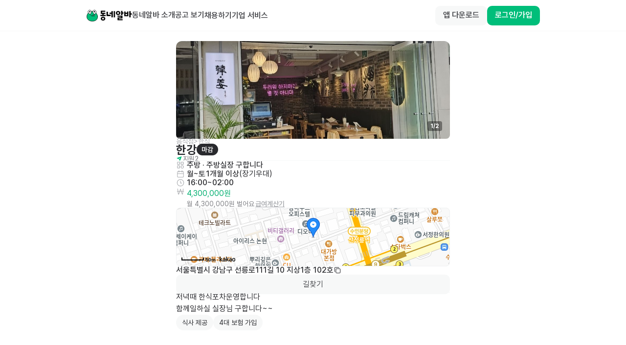

--- FILE ---
content_type: text/javascript; charset=utf-8
request_url: https://app.link/_r?sdk=web2.86.3&branch_key=key_live_bFnwfdI4HA9Q2vamr7zUleehtzhpAY2N&callback=branch_callback__2
body_size: 67
content:
/**/ typeof branch_callback__2 === 'function' && branch_callback__2("1540163967193974573");

--- FILE ---
content_type: text/javascript
request_url: https://www.dongnealba.com/_next/static/chunks/6442-3e9bc928c04c4582.js
body_size: 15412
content:
!function(){try{var e="undefined"!=typeof window?window:"undefined"!=typeof global?global:"undefined"!=typeof self?self:{},t=(new e.Error).stack;t&&(e._sentryDebugIds=e._sentryDebugIds||{},e._sentryDebugIds[t]="24e4ed73-7dc3-4bb9-8728-67b1bb0f1de9",e._sentryDebugIdIdentifier="sentry-dbid-24e4ed73-7dc3-4bb9-8728-67b1bb0f1de9")}catch(e){}}();"use strict";(self.webpackChunk_N_E=self.webpackChunk_N_E||[]).push([[6442],{70988:function(e,t,r){var n,a=r(67294);function l(){return(l=Object.assign?Object.assign.bind():function(e){for(var t=1;t<arguments.length;t++){var r=arguments[t];for(var n in r)({}).hasOwnProperty.call(r,n)&&(e[n]=r[n])}return e}).apply(null,arguments)}t.Z=e=>a.createElement("svg",l({xmlns:"http://www.w3.org/2000/svg",width:"current",height:"current",fill:"none",viewBox:"0 0 20 20"},e),n||(n=a.createElement("path",{fill:"currentColor",fillRule:"evenodd",d:"M2.803 6.553a.75.75 0 0 1 1.06 0L10 12.689l6.136-6.136a.75.75 0 0 1 1.06 1.06L10.53 14.28a.75.75 0 0 1-1.06 0L2.802 7.613a.75.75 0 0 1 0-1.06Z",clipRule:"evenodd"})))},83418:function(e,t,r){var n,a=r(67294);function l(){return(l=Object.assign?Object.assign.bind():function(e){for(var t=1;t<arguments.length;t++){var r=arguments[t];for(var n in r)({}).hasOwnProperty.call(r,n)&&(e[n]=r[n])}return e}).apply(null,arguments)}t.Z=e=>a.createElement("svg",l({xmlns:"http://www.w3.org/2000/svg",width:"current",height:"current",fill:"none",viewBox:"0 0 20 20"},e),n||(n=a.createElement("path",{stroke:"currentColor",strokeLinecap:"round",strokeLinejoin:"round",strokeWidth:1.25,d:"M3.334 16.666h3.333l8.75-8.75a2.357 2.357 0 1 0-3.333-3.333l-8.75 8.75zM11.25 5.417l3.333 3.333"})))},18416:function(e,t,r){var n,a=r(67294);function l(){return(l=Object.assign?Object.assign.bind():function(e){for(var t=1;t<arguments.length;t++){var r=arguments[t];for(var n in r)({}).hasOwnProperty.call(r,n)&&(e[n]=r[n])}return e}).apply(null,arguments)}t.Z=e=>a.createElement("svg",l({xmlns:"http://www.w3.org/2000/svg",width:"current",height:"current",fill:"none",viewBox:"0 0 19 18"},e),n||(n=a.createElement("path",{fill:"currentColor",fillRule:"evenodd",d:"M9.5 3.3a5.7 5.7 0 1 0 0 11.4 5.7 5.7 0 0 0 0-11.4M2.45 9a7.05 7.05 0 1 1 14.1 0 7.05 7.05 0 0 1-14.1 0m7.057-3.68c.373 0 .675.303.675.676v3.283a.675.675 0 1 1-1.35 0V5.996c0-.373.302-.675.675-.675Zm-.682 6.484c0-.373.302-.675.675-.675h.007a.675.675 0 0 1 0 1.35H9.5a.675.675 0 0 1-.675-.675",clipRule:"evenodd"})))},4533:function(e,t,r){var n,a=r(67294);function l(){return(l=Object.assign?Object.assign.bind():function(e){for(var t=1;t<arguments.length;t++){var r=arguments[t];for(var n in r)({}).hasOwnProperty.call(r,n)&&(e[n]=r[n])}return e}).apply(null,arguments)}t.Z=e=>a.createElement("svg",l({xmlns:"http://www.w3.org/2000/svg",width:"current",height:"current",fill:"none",viewBox:"0 0 16 17"},e),n||(n=a.createElement("path",{fill:"currentColor",fillRule:"evenodd",d:"M3.73 3.156a.6.6 0 0 1 .6.6v2.316a1.995 1.995 0 0 1 0 3.802v4.337a.6.6 0 1 1-1.2 0V9.876a1.995 1.995 0 0 1 0-3.806V3.756a.6.6 0 0 1 .6-.6m4.263 0a.6.6 0 0 1 .6.6V9.78a1.995 1.995 0 0 1 0 3.809v.622a.6.6 0 0 1-1.2 0v-.626a1.995 1.995 0 0 1 0-3.8V3.756a.6.6 0 0 1 .6-.6m4.276 0a.6.6 0 0 1 .6.6v.432a1.995 1.995 0 0 1 0 3.807v6.216a.6.6 0 0 1-1.2 0V7.992a1.995 1.995 0 0 1 0-3.802v-.434a.6.6 0 0 1 .6-.6m.004 2.141a.794.794 0 1 0 0 1.588.794.794 0 0 0 0-1.588M3.727 7.18a.794.794 0 1 0 0 1.588.794.794 0 0 0 0-1.588M8 10.891a.794.794 0 1 0 0 1.588.794.794 0 0 0 0-1.588",clipRule:"evenodd"})))},48481:function(e,t,r){var n,a=r(67294);function l(){return(l=Object.assign?Object.assign.bind():function(e){for(var t=1;t<arguments.length;t++){var r=arguments[t];for(var n in r)({}).hasOwnProperty.call(r,n)&&(e[n]=r[n])}return e}).apply(null,arguments)}t.Z=e=>a.createElement("svg",l({xmlns:"http://www.w3.org/2000/svg",width:"current",height:"current",fill:"none",viewBox:"0 0 18 18"},e),n||(n=a.createElement("path",{fill:"currentColor",fillRule:"evenodd",d:"M9 3.3a5.7 5.7 0 1 0 0 11.4A5.7 5.7 0 0 0 9 3.3M1.95 9a7.05 7.05 0 1 1 14.1 0 7.05 7.05 0 0 1-14.1 0m6.375-2.834c0-.372.302-.675.675-.675h.007a.675.675 0 1 1 0 1.35H9a.675.675 0 0 1-.675-.675M9 8.325c.373 0 .675.302.675.675v2.975a.675.675 0 1 1-1.35 0V9c0-.373.302-.675.675-.675",clipRule:"evenodd"})))},64101:function(e,t,r){var n,a=r(67294);function l(){return(l=Object.assign?Object.assign.bind():function(e){for(var t=1;t<arguments.length;t++){var r=arguments[t];for(var n in r)({}).hasOwnProperty.call(r,n)&&(e[n]=r[n])}return e}).apply(null,arguments)}t.Z=e=>a.createElement("svg",l({xmlns:"http://www.w3.org/2000/svg",width:"current",height:"current",fill:"none",viewBox:"0 0 20 20"},e),n||(n=a.createElement("path",{fill:"currentColor",fillRule:"evenodd",d:"M8.75 4.997c0 .68.574 1.253 1.25 1.253.704 0 1.25-.545 1.25-1.253A1.25 1.25 0 0 0 10 3.75a1.26 1.26 0 0 0-1.25 1.247m-.006 5c0 .683.576 1.253 1.253 1.253.706 0 1.253-.547 1.253-1.253A1.25 1.25 0 0 0 9.997 8.75a1.26 1.26 0 0 0-1.253 1.247m.006 5.006c0 .674.574 1.247 1.25 1.247.704 0 1.25-.545 1.25-1.247A1.25 1.25 0 0 0 10 13.75c-.676 0-1.25.562-1.25 1.253",clipRule:"evenodd"})))},98140:function(e,t,r){var n,a=r(67294);function l(){return(l=Object.assign?Object.assign.bind():function(e){for(var t=1;t<arguments.length;t++){var r=arguments[t];for(var n in r)({}).hasOwnProperty.call(r,n)&&(e[n]=r[n])}return e}).apply(null,arguments)}t.Z=e=>a.createElement("svg",l({xmlns:"http://www.w3.org/2000/svg",width:"current",height:"current",fill:"none",viewBox:"0 0 16 16"},e),n||(n=a.createElement("path",{stroke:"currentColor",strokeLinecap:"round",strokeLinejoin:"round",d:"M10.333 8.5H8V4.667M2 8a6 6 0 1 0 12 0A6 6 0 0 0 2 8"})))},92731:function(e,t,r){var n,a,l,o,i,s,c,d,u,h,f,m=r(67294);function p(){return(p=Object.assign?Object.assign.bind():function(e){for(var t=1;t<arguments.length;t++){var r=arguments[t];for(var n in r)({}).hasOwnProperty.call(r,n)&&(e[n]=r[n])}return e}).apply(null,arguments)}t.Z=e=>m.createElement("svg",p({xmlns:"http://www.w3.org/2000/svg",width:"current",height:"current",fill:"none",viewBox:"0 0 156 169"},e),n||(n=m.createElement("path",{fill:"#00D28C",stroke:"#121214",strokeLinecap:"round",strokeMiterlimit:10,strokeWidth:5.936,d:"M152.45 96.054c3.879 39.255-20.001 69.049-74.44 69.049-34.708 0-78.33-20.674-74.447-69.05 2.894-36.05 29.603-69.048 74.448-69.048 38.847 0 70.881 33.051 74.439 69.049Z"})),a||(a=m.createElement("path",{stroke:"#000",strokeLinecap:"round",strokeWidth:6.71,d:"M50.721 32.61c-3.44.699-10.918 3.953-13.297 11.372M102.734 32.61c3.441.699 10.918 3.953 13.297 11.372"})),l||(l=m.createElement("path",{fill:"#F97F76",stroke:"#121214",strokeLinecap:"round",strokeLinejoin:"round",strokeWidth:5.94,d:"m33.106 16.456-.034.03-.22.198c-3.241 2.908-6.572 5.896-9.04 9.615-2.603 3.924-4.204 8.57-4.204 14.745 0 13.888 10.816 25.366 24.424 25.366 12.554 0 22.74-9.78 24.234-22.193 1.663-12.429-4.727-20.785-8.025-23.591a2.97 2.97 0 0 0-4.84 1.69 10 10 0 0 1-.88 2.567c-1.81-6.135-4.873-10.927-7.742-14.374a41 41 0 0 0-5.026-5.083 31 31 0 0 0-1.643-1.302 20 20 0 0 0-.626-.443l-.044-.03-.015-.01-.006-.003-.002-.002c-.002 0-.003-.001-1.624 2.487l1.621-2.488a2.97 2.97 0 0 0-4.516 3.155c.84 3.647.235 6.129-.439 7.624a7.6 7.6 0 0 1-1.003 1.656 5 5 0 0 1-.304.342zm.033-.028q0 0 0 0zq0 0 0 0"})),o||(o=m.createElement("path",{fill:"#FFD02F",fillRule:"evenodd",d:"M33.325 46.51c0-5.599 2.866-8.146 6.24-11.174 0 0 2.358-1.988 1.368-6.286 0 0 6.43 4.19 7.525 12.573 0 0 2.19-1.397 2.736-4.191 1.369 1.164 4.256 4.879 3.502 10.478-.66 5.524-5.174 9.799-10.644 9.799-5.924 0-10.727-5.014-10.727-11.199",clipRule:"evenodd"})),i||(i=m.createElement("path",{fill:"#FFF8B6",d:"M49.805 43.407q.144-.102.363-.277a9 9 0 0 0 1.446-1.477c.736 1.47 1.295 3.51.952 6.036l-.004.032c-.541 4.492-4.213 7.838-8.51 7.838-4.65 0-8.577-3.93-8.577-8.974 0-2.363.595-3.972 1.496-5.318.957-1.43 2.489-2.814 4.215-4.351.11-.11.248-.257.4-.444.306-.373.674-.908.994-1.611q.17-.372.31-.796c1.48 1.848 2.982 4.496 3.437 7.95a2.13 2.13 0 0 0 1.222 1.655c.666.309 1.636.129 2.256-.264"})),s||(s=m.createElement("path",{fill:"#F97F76",stroke:"#121214",strokeLinecap:"round",strokeLinejoin:"round",strokeWidth:5.94,d:"m99.466 16.456-.034.03-.22.198c-3.242 2.908-6.572 5.896-9.04 9.615-2.604 3.924-4.204 8.57-4.204 14.745 0 13.888 10.815 25.366 24.423 25.366 12.554 0 22.741-9.78 24.234-22.193 1.664-12.429-4.727-20.785-8.025-23.591a2.97 2.97 0 0 0-4.839 1.69 10 10 0 0 1-.881 2.567c-1.809-6.135-4.872-10.927-7.741-14.374a41 41 0 0 0-5.026-5.083 31 31 0 0 0-1.644-1.302 19 19 0 0 0-.483-.346l-.142-.097-.045-.03-.015-.01-.006-.003-.002-.002c-.001 0-.002-.001-1.624 2.487l1.622-2.488a2.97 2.97 0 0 0-4.516 3.155c.84 3.647.234 6.129-.439 7.624a7.6 7.6 0 0 1-1.004 1.656 5 5 0 0 1-.35.386m.033-.028q0 0 0 0zq0 0 0 0"})),c||(c=m.createElement("path",{fill:"#FFD02F",fillRule:"evenodd",d:"M99.685 46.51c0-5.599 2.865-8.146 6.239-11.174 0 0 2.358-1.988 1.368-6.286 0 0 6.431 4.19 7.525 12.573 0 0 2.189-1.397 2.737-4.191 1.368 1.164 4.255 4.879 3.502 10.478-.66 5.524-5.174 9.799-10.644 9.799-5.925 0-10.727-5.014-10.727-11.199",clipRule:"evenodd"})),d||(d=m.createElement("path",{fill:"#FFF8B6",d:"M116.164 43.407q.144-.102.364-.277a9 9 0 0 0 1.445-1.477c.736 1.47 1.295 3.51.952 6.036l-.004.032c-.541 4.492-4.212 7.838-8.509 7.838-4.652 0-8.578-3.93-8.578-8.974 0-2.363.595-3.972 1.496-5.318.957-1.43 2.489-2.814 4.215-4.351.11-.11.248-.257.401-.444.305-.373.674-.908.993-1.611a8 8 0 0 0 .311-.796c1.479 1.848 2.981 4.496 3.436 7.95a2.13 2.13 0 0 0 1.223 1.655c.666.309 1.636.129 2.255-.264"})),u||(u=m.createElement("path",{fill:"url(#dongal_fire_svg__a)",stroke:"#121214",strokeWidth:6.08,d:"M90.729 93.339c0 7.167-1.415 13.507-3.563 17.941-2.25 4.644-4.777 6.266-6.601 6.266s-4.35-1.622-6.6-6.266c-2.15-4.434-3.564-10.774-3.564-17.941 0-7.168 1.415-13.507 3.563-17.941 2.25-4.645 4.777-6.267 6.601-6.267s4.35 1.622 6.6 6.267c2.15 4.434 3.564 10.773 3.564 17.94Z"})),h||(h=m.createElement("path",{fill:"#fff",stroke:"#121214",strokeLinecap:"round",strokeLinejoin:"round",strokeWidth:5.062,d:"m96.824 93.723 2.86-16.95H80.85z"})),f||(f=m.createElement("defs",null,m.createElement("linearGradient",{id:"dongal_fire_svg__a",x1:80.565,x2:80.565,y1:66.091,y2:120.586,gradientUnits:"userSpaceOnUse"},m.createElement("stop",{offset:.702,stopColor:"#121214"}),m.createElement("stop",{offset:.702,stopColor:"#FF7253"})))))},66240:function(e,t,r){var n,a,l,o,i,s,c,d,u,h,f=r(67294);function m(){return(m=Object.assign?Object.assign.bind():function(e){for(var t=1;t<arguments.length;t++){var r=arguments[t];for(var n in r)({}).hasOwnProperty.call(r,n)&&(e[n]=r[n])}return e}).apply(null,arguments)}t.Z=e=>f.createElement("svg",m({xmlns:"http://www.w3.org/2000/svg",width:"current",height:"current",fill:"none",viewBox:"0 0 41 40"},e),n||(n=f.createElement("path",{fill:"#C7C8CD",stroke:"#121214",strokeLinecap:"round",strokeMiterlimit:10,strokeWidth:1.27,d:"M36.08 21.95c.83 8.4-4.28 14.776-15.93 14.776-7.428 0-16.763-4.424-15.932-14.777.62-7.715 6.335-14.777 15.932-14.777 8.313 0 15.168 7.073 15.93 14.777Z"})),a||(a=f.createElement("path",{fill:"#fff",d:"M14.091 16.171s4.284-4.393 3.485-8.35a5.27 5.27 0 0 0-2.172-3.307 4.987 4.987 0 0 0-7.028 1.414 5.25 5.25 0 0 0-.727 3.897c.798 3.958 6.451 6.35 6.451 6.35"})),l||(l=f.createElement("path",{stroke:"#121214",strokeLinecap:"round",strokeMiterlimit:10,strokeWidth:1.27,d:"M14.091 16.171s4.284-4.393 3.485-8.35a5.27 5.27 0 0 0-2.172-3.307 4.987 4.987 0 0 0-7.028 1.414 5.25 5.25 0 0 0-.727 3.897c.798 3.958 6.451 6.35 6.451 6.35"})),o||(o=f.createElement("path",{fill:"#121214",d:"M12.75 10.486a1.985 1.985 0 1 1 0-3.97 1.985 1.985 0 0 1 0 3.97"})),i||(i=f.createElement("path",{fill:"#fff",d:"M27.57 16.269s4.697-3.95 4.293-7.966a5.27 5.27 0 0 0-1.835-3.505 4.986 4.986 0 0 0-7.133.713 5.25 5.25 0 0 0-1.109 3.806c.404 4.018 5.793 6.956 5.793 6.956"})),s||(s=f.createElement("path",{stroke:"#121214",strokeLinecap:"round",strokeMiterlimit:10,strokeWidth:1.27,d:"M27.57 16.269s4.697-3.95 4.293-7.966a5.27 5.27 0 0 0-1.835-3.505 4.986 4.986 0 0 0-7.133.713 5.25 5.25 0 0 0-1.109 3.806c.404 4.018 5.793 6.956 5.793 6.956"})),c||(c=f.createElement("path",{fill:"#121214",d:"M26.762 10.47a1.99 1.99 0 1 1-.012-3.982 1.99 1.99 0 0 1 .012 3.981Z"})),d||(d=f.createElement("path",{stroke:"#121214",strokeLinecap:"round",strokeWidth:1.27,d:"M24.762 20.505c0-1.304-1.897-2.36-4.237-2.36s-4.237 1.056-4.237 2.36"})),u||(u=f.createElement("path",{fill:"#fff",stroke:"#121214",strokeLinecap:"round",strokeLinejoin:"round",strokeWidth:1.083,d:"m22.36 21.393 3.597.772.178-4.027z"})),h||(h=f.createElement("path",{fill:"#fff",stroke:"#121214",strokeLinecap:"round",strokeMiterlimit:10,strokeWidth:1.083,d:"M30.212 15.41c.104.858-.534 1.51-1.987 1.51-.927 0-2.092-.453-1.988-1.51.077-.79.79-1.512 1.988-1.512 1.037 0 1.892.723 1.987 1.511Z"})))},32631:function(e,t,r){var n,a,l,o,i,s,c,d,u,h,f=r(67294);function m(){return(m=Object.assign?Object.assign.bind():function(e){for(var t=1;t<arguments.length;t++){var r=arguments[t];for(var n in r)({}).hasOwnProperty.call(r,n)&&(e[n]=r[n])}return e}).apply(null,arguments)}t.Z=e=>f.createElement("svg",m({xmlns:"http://www.w3.org/2000/svg",width:"current",height:"current",fill:"none",viewBox:"0 0 41 40"},e),n||(n=f.createElement("path",{fill:"#EFF1F3",stroke:"#4B4C50",strokeLinecap:"round",strokeMiterlimit:10,strokeWidth:1.27,d:"M36.08 21.95c.83 8.4-4.28 14.776-15.93 14.776-7.427 0-16.762-4.424-15.931-14.777.619-7.715 6.335-14.777 15.931-14.777 8.314 0 15.169 7.073 15.93 14.777Z"})),a||(a=f.createElement("path",{fill:"#fff",d:"M14.091 16.171s4.284-4.393 3.486-8.35a5.27 5.27 0 0 0-2.172-3.307 4.99 4.99 0 0 0-7.028 1.414 5.25 5.25 0 0 0-.728 3.897c.799 3.958 6.452 6.35 6.452 6.35"})),l||(l=f.createElement("path",{stroke:"#4B4C50",strokeLinecap:"round",strokeMiterlimit:10,strokeWidth:1.27,d:"M14.091 16.171s4.284-4.393 3.486-8.35a5.27 5.27 0 0 0-2.172-3.307 4.99 4.99 0 0 0-7.028 1.414 5.25 5.25 0 0 0-.728 3.897c.799 3.958 6.452 6.35 6.452 6.35"})),o||(o=f.createElement("path",{fill:"#4B4C50",d:"M12.75 10.486a1.985 1.985 0 1 1 0-3.97 1.985 1.985 0 0 1 0 3.97"})),i||(i=f.createElement("path",{fill:"#fff",d:"M27.57 16.269s4.697-3.95 4.293-7.966a5.27 5.27 0 0 0-1.835-3.505 4.99 4.99 0 0 0-7.133.713 5.25 5.25 0 0 0-1.109 3.806c.404 4.018 5.793 6.956 5.793 6.956"})),s||(s=f.createElement("path",{stroke:"#4B4C50",strokeLinecap:"round",strokeMiterlimit:10,strokeWidth:1.27,d:"M27.57 16.269s4.697-3.95 4.293-7.966a5.27 5.27 0 0 0-1.835-3.505 4.99 4.99 0 0 0-7.133.713 5.25 5.25 0 0 0-1.109 3.806c.404 4.018 5.793 6.956 5.793 6.956"})),c||(c=f.createElement("path",{fill:"#4B4C50",d:"M26.763 10.47a1.99 1.99 0 1 1-.012-3.983 1.99 1.99 0 0 1 .012 3.982Z"})),d||(d=f.createElement("path",{stroke:"#4B4C50",strokeLinecap:"round",strokeWidth:1.27,d:"M24.763 20.505c0-1.304-1.897-2.36-4.237-2.36s-4.237 1.056-4.237 2.36"})),u||(u=f.createElement("path",{fill:"#fff",stroke:"#4B4C50",strokeLinecap:"round",strokeLinejoin:"round",strokeWidth:1.083,d:"m22.36 21.393 3.597.772.179-4.027-3.775 3.255Z"})),h||(h=f.createElement("path",{fill:"#fff",stroke:"#4B4C50",strokeLinecap:"round",strokeMiterlimit:10,strokeWidth:1.083,d:"M30.212 15.41c.104.858-.534 1.51-1.987 1.51-.927 0-2.091-.453-1.988-1.51.078-.79.79-1.512 1.988-1.512 1.037 0 1.892.723 1.987 1.511Z"})))},78295:function(e,t,r){var n,a,l,o,i,s,c,d,u=r(67294);function h(){return(h=Object.assign?Object.assign.bind():function(e){for(var t=1;t<arguments.length;t++){var r=arguments[t];for(var n in r)({}).hasOwnProperty.call(r,n)&&(e[n]=r[n])}return e}).apply(null,arguments)}t.Z=e=>u.createElement("svg",h({xmlns:"http://www.w3.org/2000/svg",width:"current",height:"current",fill:"none",viewBox:"0 0 41 40"},e),n||(n=u.createElement("path",{fill:"#00D28C",stroke:"#121214",strokeLinecap:"round",strokeMiterlimit:10,strokeWidth:1.27,d:"M36.413 21.944c.83 8.4-4.28 14.777-15.93 14.777-7.427 0-16.762-4.424-15.931-14.777.62-7.714 6.335-14.776 15.931-14.776 8.314 0 15.169 7.073 15.93 14.776Z"})),a||(a=u.createElement("path",{fill:"#fff",d:"M14.424 16.17s4.284-4.392 3.485-8.35a5.27 5.27 0 0 0-2.171-3.306A4.987 4.987 0 0 0 8.71 5.928a5.25 5.25 0 0 0-.728 3.897c.799 3.957 6.451 6.35 6.451 6.35"})),l||(l=u.createElement("path",{stroke:"#121214",strokeLinecap:"round",strokeMiterlimit:10,strokeWidth:1.27,d:"M14.424 16.17s4.284-4.392 3.485-8.35a5.27 5.27 0 0 0-2.171-3.306A4.987 4.987 0 0 0 8.71 5.928a5.25 5.25 0 0 0-.728 3.897c.799 3.957 6.451 6.35 6.451 6.35"})),o||(o=u.createElement("path",{fill:"#fff",d:"M27.904 16.268s4.696-3.949 4.292-7.966a5.27 5.27 0 0 0-1.835-3.504 4.986 4.986 0 0 0-7.133.713 5.25 5.25 0 0 0-1.109 3.806c.404 4.017 5.793 6.956 5.793 6.956"})),i||(i=u.createElement("path",{stroke:"#121214",strokeLinecap:"round",strokeMiterlimit:10,strokeWidth:1.27,d:"M27.904 16.268s4.696-3.949 4.292-7.966a5.27 5.27 0 0 0-1.835-3.504 4.986 4.986 0 0 0-7.133.713 5.25 5.25 0 0 0-1.109 3.806c.404 4.017 5.793 6.956 5.793 6.956m-12.16 1.801s1.5 3.293 5.359 3.291c2.113 0 3.173-.915 4.497-3.251"})),s||(s=u.createElement("path",{fill:"#fff",stroke:"#121214",strokeLinecap:"round",strokeLinejoin:"round",strokeWidth:1.083,d:"m26.23 21.445.613-3.627h-4.03z"})),c||(c=u.createElement("path",{stroke:"#0A0A0A",strokeLinecap:"round",strokeWidth:1.284,d:"M15.247 10.075a2.266 2.266 0 1 0-4.533 0m18.749 0a2.266 2.266 0 1 0-4.533 0"})),d||(d=u.createElement("path",{stroke:"#FF7C5F",strokeLinecap:"round",strokeLinejoin:"round",strokeWidth:1.083,d:"m8.336 18.227 1.94-1.043-.413 1.775 2.044-1.453.186 1.143.887-.795m20.573.373-1.94-1.043.412 1.775-2.044-1.453-.186 1.143-.887-.795"})))},63630:function(e,t){t.Z={src:"/_next/static/media/profile_female.0b97fdca.png",height:512,width:512,blurDataURL:"[data-uri]",blurWidth:8,blurHeight:8}},60118:function(e,t){t.Z={src:"/_next/static/media/profile_male.9ddcba44.png",height:512,width:512,blurDataURL:"[data-uri]",blurWidth:8,blurHeight:8}},57670:function(e,t,r){r.d(t,{$_:function(){return c},E7:function(){return d},EQ:function(){return _},JN:function(){return x},N5:function(){return A},No:function(){return z},Ux:function(){return f},i2:function(){return y},km:function(){return q},of:function(){return K},u7:function(){return F},wr:function(){return T},x7:function(){return v}});var n=r(78551),a=r(34040),l=r(87809);let o=(e,t,r)=>(0,l.z)({url:"/v1/search/jobads",method:"GET",params:e,signal:r},t),i=e=>["/v1/search/jobads",...e?[e]:[]],s=(e,t)=>{let{query:r,request:n}=t??{};return{queryKey:r?.queryKey??i(e),queryFn:t=>{let{signal:r}=t;return o(e,n,r)},...r}};function c(e,t){let r=s(e,t),a=(0,n.a)(r);return a.queryKey=r.queryKey,a}let d=(e,t,r)=>(0,l.z)({url:`/v1/search/jobads/${e}`,method:"GET",signal:r},t),u=e=>[`/v1/search/jobads/${e}`],h=(e,t)=>{let{query:r,request:n}=t??{};return{queryKey:r?.queryKey??u(e),queryFn:t=>{let{signal:r}=t;return d(e,n,r)},enabled:!!e,...r}};function f(e,t){let r=h(e,t),a=(0,n.a)(r);return a.queryKey=r.queryKey,a}let m=(e,t,r)=>(0,l.z)({url:"/v1/search/job-ads/banner",method:"GET",params:e,signal:r},t),p=e=>["/v1/search/job-ads/banner",...e?[e]:[]],g=(e,t)=>{let{query:r,request:n}=t??{};return{queryKey:r?.queryKey??p(e),queryFn:t=>{let{signal:r}=t;return m(e,n,r)},...r}};function y(e,t){let r=g(e,t),a=(0,n.a)(r);return a.queryKey=r.queryKey,a}let v=(e,t,r)=>(0,l.z)({url:"/v1/search/areas",method:"GET",params:e,signal:r},t),b=e=>["/v1/search/areas",...e?[e]:[]],w=(e,t)=>{let{query:r,request:n}=t??{};return{queryKey:r?.queryKey??b(e),queryFn:t=>{let{signal:r}=t;return v(e,n,r)},...r}};function x(e,t){let r=w(e,t),a=(0,n.a)(r);return a.queryKey=r.queryKey,a}let j=(e,t,r)=>(0,l.z)({url:"/v1/search/employer/min",method:"GET",params:e,signal:r},t),E=e=>["/v1/search/employer/min",...e?[e]:[]],k=(e,t)=>{let{query:r,request:n}=t??{};return{queryKey:r?.queryKey??E(e),queryFn:t=>{let{signal:r}=t;return j(e,n,r)},...r}};function A(e,t){let r=k(e,t),a=(0,n.a)(r);return a.queryKey=r.queryKey,a}let L=(e,t,r)=>(0,l.z)({url:"/v1/search/employer/rate",method:"GET",params:e,signal:r},t),M=e=>["/v1/search/employer/rate",...e?[e]:[]],O=(e,t)=>{let{query:r,request:n}=t??{};return{queryKey:r?.queryKey??M(e),queryFn:t=>{let{signal:r}=t;return L(e,n,r)},...r}};function T(e,t){let r=O(e,t),a=(0,n.a)(r);return a.queryKey=r.queryKey,a}let q=(e,t,r)=>(0,l.z)({url:"/v1/search/areas/filter",method:"GET",params:e,signal:r},t),N=e=>["/v1/search/areas/filter",...e?[e]:[]],C=(e,t)=>{let{query:r,request:n}=t??{};return{queryKey:r?.queryKey??N(e),queryFn:t=>{let{signal:r}=t;return q(e,n,r)},...r}};function _(e,t){let r=C(e,t),a=(0,n.a)(r);return a.queryKey=r.queryKey,a}let Z=(e,t,r)=>(0,l.z)({url:"/v1/search/job-ads/stats/clickers",method:"POST",headers:{"Content-Type":"application/json"},data:e,signal:r},t),P=e=>{let t=["postSearchJobAdsStatsClickers"],{mutation:r,request:n}=e?e.mutation&&"mutationKey"in e.mutation&&e.mutation.mutationKey?e:{...e,mutation:{...e.mutation,mutationKey:t}}:{mutation:{mutationKey:t},request:void 0};return{mutationFn:e=>{let{data:t}=e??{};return Z(t,n)},...r}},F=e=>{let t=P(e);return(0,a.D)(t)},S=(e,t,r)=>(0,l.z)({url:"/v1/search/job-ads/stats",method:"POST",headers:{"Content-Type":"application/json"},data:e,signal:r},t),$=e=>{let t=["postSearchJobAdsStats"],{mutation:r,request:n}=e?e.mutation&&"mutationKey"in e.mutation&&e.mutation.mutationKey?e:{...e,mutation:{...e.mutation,mutationKey:t}}:{mutation:{mutationKey:t},request:void 0};return{mutationFn:e=>{let{data:t}=e??{};return S(t,n)},...r}},z=e=>{let t=$(e);return(0,a.D)(t)},W=(e,t,r)=>(0,l.z)({url:"/v1/public/franchises",method:"GET",params:e,signal:r},t),B=e=>["/v1/public/franchises",...e?[e]:[]],D=(e,t)=>{let{query:r,request:n}=t??{};return{queryKey:r?.queryKey??B(e),queryFn:t=>{let{signal:r}=t;return W(e,n,r)},...r}};function K(e,t){let r=D(e,t),a=(0,n.a)(r);return a.queryKey=r.queryKey,a}},82816:function(e,t,r){r.d(t,{L:function(){return a},j:function(){return l}});var n=r(67539);let a=n.DyG,l=n.GeV},20:function(e,t,r){var n=r(85893),a=r(37303),l=r(98388),o=r(81085),i=r(71263);t.Z=e=>{let{className:t,category:r,labelProps:s,suffix:c}=e,{t:d}=(0,a.$G)("review");return(0,n.jsx)(o.RoundBadge,{className:(0,l.m6)("border-gray-300 text-gray-800",t),type:o.RoundBadgeType.Line,size:i.$u.Medium,children:(0,n.jsxs)(o.Label,{type:o.LabelType.Body2,bold:o.FontWeight.Semibold,...s,children:[d(`tagCategory.${r}`),c?` ${c}`:""]})})}},12385:function(e,t,r){var n=r(85893),a=r(11163),l=r(67294),o=r(19326),i=r(40240),s=r(73699),c=r(81085);let d=(0,l.forwardRef)((e,t)=>{let{eventName:r,type:l=c.ButtonAnatomy.Quaternary,...d}=e,u=(0,a.useRouter)(),h=(0,s.f)(),f=(0,o.h)()||{};return(0,n.jsx)(c.Button,{...d,type:l,ref:t,onClick:e=>{try{let t=(0,i.W)(e.target);r&&f?.trackEvent?.(r,{query:u.query,pathname:u.pathname,closetName:t,hash:h})}catch{}d.onClick?.(e)}})});t.Z=d},67649:function(e,t,r){var n=r(85893),a=r(98388),l=r(93984),o=r(81085);t.Z=e=>{let{className:t,label:r,labelProps:i,children:s,selected:c,isError:d,useCheckedIcon:u,onClick:h}=e;return(0,n.jsxs)("button",{className:(0,a.m6)("flex cursor-pointer flex-col items-center justify-center px-3 transition-all","min-h-[48px] rounded-[8px] border border-gray-200 bg-gray-0 text-gray-700",c&&"border-[1.5px] border-gray-900-50 text-gray-900-50",d&&"border-red-500-50",u&&"flex-row justify-between",t),type:"button",onClick:e=>{e.preventDefault(),h?.(c)},children:[s||(0,n.jsx)(o.Label,{type:o.LabelType.Body1,bold:c,...i,className:(0,a.m6)(c?"text-gray-900-50":"text-gray-700-50",i?.className),children:r}),u&&c&&(0,n.jsx)(l.Z,{width:20,height:20})]})}},53237:function(e,t,r){var n=r(85893),a=r(98388),l=r(18416),o=r(81085);t.Z=e=>{let{className:t,message:r}=e;return(0,n.jsxs)("div",{className:(0,a.m6)("flex flex-row items-center gap-1 rounded-sm bg-yellow-30 py-2 pl-1.5 pr-2 text-yellow-800",t),children:[(0,n.jsx)(l.Z,{width:18,height:18}),(0,n.jsx)(o.Label,{type:o.LabelType.Body2,bold:o.FontWeight.Medium,children:r})]})}},93041:function(e,t,r){var n=r(85893),a=r(98388),l=r(92731),o=r(32631),i=r(78295),s=r(81085);t.Z=e=>{let{className:t,labelType:r,bigTag:c,imageSize:d=20}=e,u={width:d,height:d},h={good:(0,n.jsx)(i.Z,{...u}),recommend:(0,n.jsx)(l.Z,{...u}),bad:(0,n.jsx)(o.Z,{...u})};return(0,n.jsxs)("div",{className:(0,a.m6)("flex flex-row items-center gap-1",t),children:[c?.alias&&h[c.alias],(0,n.jsx)(s.Label,{type:r,bold:!0,children:c?.keyword})]})}},93942:function(e,t,r){var n=r(85893),a=r(37303),l=r(98388),o=r(93984),i=r(53237),s=r(93041),c=r(81085);t.Z=e=>{let{className:t,item:r,useDivider:d}=e,{t:u}=(0,a.$G)("review"),h="blockedAt"in r?r.blockedAt:void 0,f="skills"in r?r.skills:[];return(0,n.jsxs)("div",{className:(0,l.m6)("flex flex-col gap-4 px-4",t),children:[!!h&&(0,n.jsx)(i.Z,{className:"w-full justify-center",message:u("placeholder.according_to_policy_hidden")}),(0,n.jsxs)("div",{className:(0,l.m6)("flex flex-col gap-4",!!h&&"opacity-[0.32]"),children:[d&&(0,n.jsx)(c.Divider,{}),!!r.bigTag&&(0,n.jsx)(s.Z,{className:"gap-1.5",labelType:c.LabelType.Heading4,bigTag:r.bigTag,imageSize:28}),!!r.smallTag?.length&&(0,n.jsx)("div",{className:"flex flex-col gap-2.5 px-1",children:r.smallTag.map(e=>(0,n.jsxs)("div",{className:"flex flex-row items-center gap-2.5",children:[(0,n.jsx)(o.Z,{className:(0,l.m6)(r.bigTag?.alias==="bad"?"text-gray-500":"text-green-600"),width:20,height:20}),(0,n.jsx)(c.Label,{children:e.keyword})]},e.id))}),!!f?.length&&(0,n.jsx)("div",{className:"flex flex-row flex-wrap gap-2.5 pt-2",children:f?.map(e=>e.keyword?n.jsx(c.Chip,{className:"cursor-default active:scale-100",type:c.ChipType.Readonly,size:c.ChipSize.Small,children:n.jsx(c.Label,{type:c.LabelType.Body2,bold:c.FontWeight.Medium,children:e.keyword})},e.id):null)}),!!r.description&&(0,n.jsx)("div",{className:"pt-2",children:(0,n.jsx)(c.Label,{children:r.description})})]})]})}},49697:function(e,t,r){r.d(t,{d:function(){return f}});var n=r(85893),a=r(5152),l=r.n(a),o=r(67294),i=r(59214),s=r(65804),c=r(34052),d=r(647),u=r(10732);let h=l()(()=>Promise.resolve().then(r.bind(r,81085)).then(e=>e.Drawer),{loadableGenerated:{webpack:()=>[null]},ssr:!1}),f=e=>{let{scrollRef:t,isShow:r,...a}=e,l=(0,i.qp)(c.P.context),f=(0,i.qp)(d.d.context),[m,p]=(0,o.useState)();return((0,u.d)({disabled:r}),(0,o.useEffect)(()=>{f?.setStep(0)},[r]),(0,o.useEffect)(()=>{if(s.J.toggleDimmed({isShow:r}),r&&!m){let{zIndex:e}=l?.getShowProps()||{};p(e);return}!r&&m&&(l?.pop(),p(void 0))},[r]),f)?(0,n.jsx)(h,{...a,...f,zIndex:m||0,isShow:r}):null};t.Z=f},50820:function(e,t,r){var n=r(85893),a=r(80992),l=r(70197),o=r(37303),i=r(67294),s=r(9198),c=r.n(s),d=r(72377),u=r(98388),h=r(70988),f=r(12767),m=r(54575),p=r(81085),g=r(68902),y=r(71263);t.Z=e=>{let{className:t,label:r,placeholder:s,errorMessage:v,value:b,selected:w,isRequired:x,isError:j,useCustomError:E=!0,useEmptyArea:k,useCloseButton:A,disabled:L,onChange:M,...O}=e,{t:T}=(0,o.$G)("common"),[q,N]=(0,d.Z)(!1),C=(0,i.useRef)(null),_=()=>{C.current?.setOpen(!1)},Z=(0,i.forwardRef)((e,t)=>{let{onClick:a}=e;return(0,n.jsx)(p.Input,{inputRef:t,label:r,placeholder:s,errorMessage:v,value:w?(0,m.Z)(w,O.dateFormat||"PP"):"string"==typeof b&&b?(0,m.Z)((0,l.D)(b),O.dateFormat||"PP"):"",right:(0,n.jsx)(h.Z,{width:16,height:16}),useCustomError:E,isRequired:x,disabled:L,readOnly:!0,onClick:a})});return(0,n.jsxs)(n.Fragment,{children:[(0,n.jsx)(c(),{...O,className:(0,u.m6)(j&&"border-red-500"),ref:C,customInput:(0,n.jsx)(Z,{}),placeholderText:s,locale:a.ko,dateFormat:O.dateFormat||T("date.yyyy년_MM월_dd일"),popperPlacement:"bottom-start",popperContainer:e=>(0,n.jsx)("div",{className:"ui-datepicker",children:e.children}),disabledKeyboardNavigation:!1,renderCustomHeader:e=>{let{date:t,decreaseMonth:r,increaseMonth:a,prevMonthButtonDisabled:l,nextMonthButtonDisabled:o}=e;return(0,n.jsxs)("div",{className:"flex justify-center items-center gap-4 pt-6 pb-5",children:[(0,n.jsx)(f.Z,{type:p.ButtonAnatomy.Quaternary,size:y.$u.Small,onClick:r,disabled:l,icon:(0,n.jsx)(g.Ey,{size:20,color:y.DG["gray-700"]})}),(0,n.jsx)(p.Label,{type:p.LabelType.Body1,className:"text-gray-800",children:(0,m.Z)(t,"MM월 yyyy")}),(0,n.jsx)(f.Z,{type:p.ButtonAnatomy.Quaternary,size:y.$u.Small,onClick:a,disabled:o,icon:(0,n.jsx)(g.m9,{size:20,color:y.DG["gray-700"]})})]})},onCalendarOpen:()=>{N(!0);let e=document.getElementById("react-datepicker__portal");e&&e.addEventListener("click",_)},onCalendarClose:()=>{N(!1);let e=document.getElementById("__dde-react-datepicker");e&&e?.removeEventListener("click",_)},onChange:M,children:A&&(0,n.jsx)("div",{className:"w-full p-4",children:(0,n.jsx)(f.Z,{className:"w-full",label:T("common:button.close"),type:p.ButtonAnatomy.Tertiary,size:y.$u.Small,onClick:_})})}),k&&q&&(0,n.jsx)("div",{className:"h-[140px]"})]})}},6584:function(e,t,r){r.d(t,{Z:function(){return i}});var n=r(85893),a=r(67294),l=r(98388),o={src:"/_next/static/media/white.e90ea424.png"},i=e=>{let{fallback:t,...r}=e,[i,s]=(0,a.useState)(!1);return(0,n.jsxs)("div",{className:"w-full h-full relative flex justify-center items-center",style:{width:r.width,height:r.height},children:[i&&(t??(0,n.jsx)("img",{className:"absolute top-0 left-0 h-full w-full z-[1]",alt:"",...r,src:o.src})),(0,n.jsx)("img",{...r,className:(0,l.m6)(i&&"hidden",r.className),onLoad:()=>{s(!1)},onError:()=>{s(!0)}})]})}},34509:function(e,t,r){var n=r(85893),a=r(67294);r(64172);var l=r(99304),o=r(2261),i=r(98388),s=r(81085);t.Z=e=>{let t={...e},{children:r,className:c="",numLabelClassName:d,fullWidth:u,navigation:h=!0,watchSlidesProgress:f=!0,modules:m=[l.tl],slidesPerView:p=1,spaceBetween:g=50}=t;delete t.fullWidth,delete t.numLabelClassName;let[y,v]=(0,a.useState)(1);return(0,n.jsxs)(o.tq,{...t,className:`d-swiper relative ${u&&"d-swiper--full-width"} ${c}`,pagination:!1,navigation:h,watchSlidesProgress:f,modules:m,slidesPerView:p,spaceBetween:g,onSlideChange:e=>{v(e.activeIndex+1)},children:[r.map((e,t)=>(0,n.jsx)(o.o5,{children:e},t)),r.length>1&&(0,n.jsx)("div",{className:(0,i.m6)("absolute right-4 bottom-4 bg-[#000000]/40 rounded-sm text-gray-0 z-[1] p-1.5 flex flex-row items-center justify-center",d),children:(0,n.jsxs)(s.Label,{type:s.LabelType.Caption1,bold:!0,children:[y,"/",r.length]})})]})}},20941:function(e,t,r){var n=r(85893),a=r(5152),l=r.n(a),o=r(67294),i=r(98388);let s=l()(()=>Promise.resolve().then(r.bind(r,81085)).then(e=>e.SpinnerLoader),{loadableGenerated:{webpack:()=>[null]},ssr:!1});t.Z=e=>{let{wrapClassName:t,...r}=e,[a,l]=(0,o.useState)(!1);return((0,o.useEffect)(()=>{l(!0)},[]),a)?(0,n.jsx)("div",{className:(0,i.m6)("flex w-full flex-col items-center justify-center py-20",t),children:(0,n.jsx)(s,{...r})}):null}},9549:function(e,t,r){var n=r(85893),a=r(5152),l=r.n(a),o=r(67294),i=r(98388),s=r(67974),c=r(65804),d=r(34052);let u=l()(()=>Promise.resolve().then(r.bind(r,81085)).then(e=>e.BottomSheet),{loadableGenerated:{webpack:()=>[null]},ssr:!1});t.Z=e=>{let{buttons:t,buttonWrapClassName:r,forceBottomSheet:a}=e,l=(0,d.v)(),[h,f]=(0,o.useState)();return(0,o.useEffect)(()=>{if(c.J.toggleDimmed({isShow:e.isShow}),e.isShow&&!h){let{zIndex:e}=l?.getShowProps()||{};f(e);return}!e.isShow&&h&&(l?.pop(),f(void 0))},[e.isShow]),(0,n.jsxs)(u,{...e,containerClassName:(0,i.m6)(!a&&"items-end xs:items-end lg:items-center pointer-events-none",e.containerClassName),wrapClassName:(0,i.m6)(!a&&"m-0 xs:m-0 lg:mx-4 xs:rounded-b-none lg:rounded pointer-events-auto","pb-[env(safe-area-inset-bottom)]",e.wrapClassName),zIndex:h,closeIcon:(0,n.jsx)(s.Z,{className:"text-gray-800",width:24,height:24}),children:[e.children,t&&(0,n.jsx)("div",{className:(0,i.m6)("flex flex-row items-center gap-2 border-t border-t-gray-100-50 px-2 py-4",r),children:t})]})}},14945:function(e,t,r){var n=r(85893),a=r(37303),l=r(67294),o=r(36830),i=r(19326),s=r(64771),c=r(81477);t.Z=e=>{let{...t}=e,{t:r}=(0,a.$G)("common"),{onAppStoreClick:d}=(0,s.O)(),u=(0,i.h)();return(0,l.useEffect)(()=>{t.isShow&&u.trackEvent("view_web_appdownload_popup")},[t.isShow]),(0,n.jsx)(o.Z,{...t,useMobileFullScreen:!0,title:r("title.app_download"),onClose:t.onClose,children:(0,n.jsx)(c.Qi,{onComplete:e=>d(e)})})}},70274:function(e,t,r){r.d(t,{Z:function(){return W}});var n,a,l,o,i,s,c,d,u,h,f,m,p,g,y,v,b,w,x=r(85893),j=r(37303),E=r(98388),k=r(67539),A=r(67294);function L(){return(L=Object.assign?Object.assign.bind():function(e){for(var t=1;t<arguments.length;t++){var r=arguments[t];for(var n in r)({}).hasOwnProperty.call(r,n)&&(e[n]=r[n])}return e}).apply(null,arguments)}function M(){return(M=Object.assign?Object.assign.bind():function(e){for(var t=1;t<arguments.length;t++){var r=arguments[t];for(var n in r)({}).hasOwnProperty.call(r,n)&&(e[n]=r[n])}return e}).apply(null,arguments)}function O(){return(O=Object.assign?Object.assign.bind():function(e){for(var t=1;t<arguments.length;t++){var r=arguments[t];for(var n in r)({}).hasOwnProperty.call(r,n)&&(e[n]=r[n])}return e}).apply(null,arguments)}function T(){return(T=Object.assign?Object.assign.bind():function(e){for(var t=1;t<arguments.length;t++){var r=arguments[t];for(var n in r)({}).hasOwnProperty.call(r,n)&&(e[n]=r[n])}return e}).apply(null,arguments)}function q(){return(q=Object.assign?Object.assign.bind():function(e){for(var t=1;t<arguments.length;t++){var r=arguments[t];for(var n in r)({}).hasOwnProperty.call(r,n)&&(e[n]=r[n])}return e}).apply(null,arguments)}function N(){return(N=Object.assign?Object.assign.bind():function(e){for(var t=1;t<arguments.length;t++){var r=arguments[t];for(var n in r)({}).hasOwnProperty.call(r,n)&&(e[n]=r[n])}return e}).apply(null,arguments)}function C(){return(C=Object.assign?Object.assign.bind():function(e){for(var t=1;t<arguments.length;t++){var r=arguments[t];for(var n in r)({}).hasOwnProperty.call(r,n)&&(e[n]=r[n])}return e}).apply(null,arguments)}function _(){return(_=Object.assign?Object.assign.bind():function(e){for(var t=1;t<arguments.length;t++){var r=arguments[t];for(var n in r)({}).hasOwnProperty.call(r,n)&&(e[n]=r[n])}return e}).apply(null,arguments)}function Z(){return(Z=Object.assign?Object.assign.bind():function(e){for(var t=1;t<arguments.length;t++){var r=arguments[t];for(var n in r)({}).hasOwnProperty.call(r,n)&&(e[n]=r[n])}return e}).apply(null,arguments)}function P(){return(P=Object.assign?Object.assign.bind():function(e){for(var t=1;t<arguments.length;t++){var r=arguments[t];for(var n in r)({}).hasOwnProperty.call(r,n)&&(e[n]=r[n])}return e}).apply(null,arguments)}function F(){return(F=Object.assign?Object.assign.bind():function(e){for(var t=1;t<arguments.length;t++){var r=arguments[t];for(var n in r)({}).hasOwnProperty.call(r,n)&&(e[n]=r[n])}return e}).apply(null,arguments)}function S(){return(S=Object.assign?Object.assign.bind():function(e){for(var t=1;t<arguments.length;t++){var r=arguments[t];for(var n in r)({}).hasOwnProperty.call(r,n)&&(e[n]=r[n])}return e}).apply(null,arguments)}let $={[k.cPy.management]:{color:"rgba(61, 98, 142, 1)",icon:(0,x.jsx)(e=>A.createElement("svg",M({xmlns:"http://www.w3.org/2000/svg",width:24,height:25,fill:"none"},e),a||(a=A.createElement("path",{fill:"#3D628E",d:"M17.25 10.674H6.75c-.464 0-.91.197-1.237.547-.329.35-.513.825-.513 1.32v6.533h14v-6.533c0-.495-.184-.97-.513-1.32a1.7 1.7 0 0 0-1.237-.547m0 3.734h-3.5V12.54h3.5m-.875-2.8h-8.75V5.074h8.75z"}))),{})},[k.cPy.service]:{color:"rgba(117, 90, 194, 1)",icon:(0,x.jsx)(e=>A.createElement("svg",O({xmlns:"http://www.w3.org/2000/svg",width:24,height:25,fill:"none"},e),l||(l=A.createElement("path",{fill:"#755AC2",d:"M12 4.074a8 8 0 1 0 .001 16.001 8 8 0 0 0-.001-16ZM8 10.45a.857.857 0 0 1 1.714 0 .857.857 0 0 1-1.714 0m4 5.746a2.864 2.864 0 0 1-2.857-2.707.143.143 0 0 1 .143-.15h.859c.075 0 .139.057.144.132a1.717 1.717 0 0 0 3.422 0 .144.144 0 0 1 .144-.132h.86a.14.14 0 0 1 .133.093.2.2 0 0 1 .01.057A2.864 2.864 0 0 1 12 16.195Zm3.143-4.889a.857.857 0 0 1 0-1.714.857.857 0 0 1 0 1.714"}))),{})},[k.cPy.kitchen]:{color:"rgba(173, 78, 9, 1)",icon:(0,x.jsx)(e=>A.createElement("svg",L({xmlns:"http://www.w3.org/2000/svg",width:24,height:25,fill:"none"},e),n||(n=A.createElement("path",{fill:"#E17D34",d:"M9.75 8.874q.319 0 .535-.23a.8.8 0 0 0 .215-.57v-.8a.8.8 0 0 0-.215-.57.7.7 0 0 0-.535-.23.7.7 0 0 0-.534.23.8.8 0 0 0-.216.57v.8a.8.8 0 0 0 .216.57q.216.23.534.23m0 7.2q.319 0 .535-.23a.8.8 0 0 0 .215-.57v-2.4a.8.8 0 0 0-.215-.57.7.7 0 0 0-.535-.23.7.7 0 0 0-.534.23.8.8 0 0 0-.216.57v2.4a.8.8 0 0 0 .216.57q.216.23.534.23m-2.25 4a1.4 1.4 0 0 1-1.059-.47A1.6 1.6 0 0 1 6 18.475v-7.2h12v7.2q0 .66-.44 1.13a1.4 1.4 0 0 1-1.06.47zM6 9.674v-4q0-.66.441-1.13a1.4 1.4 0 0 1 1.059-.47h9q.62 0 1.06.47t.44 1.13v4z"}))),{})},[k.cPy.serving]:{color:"rgba(155, 41, 103, 1)",icon:(0,x.jsx)(e=>A.createElement("svg",T({xmlns:"http://www.w3.org/2000/svg",width:24,height:25,fill:"none"},e),o||(o=A.createElement("path",{fill:"#9B2967",d:"M19.2 14.012c0-3.758-2.806-6.859-6.4-7.265V5.074h-1.6v1.673c-3.594.406-6.4 3.507-6.4 7.265v1.625h14.4zM4 16.449h16v1.625H4z"}))),{})},[k.cPy.simpleLabor]:{color:"rgba(16, 113, 84, 1)",icon:(0,x.jsx)(e=>A.createElement("svg",_({xmlns:"http://www.w3.org/2000/svg",width:24,height:25,fill:"none"},e),u||(u=A.createElement("g",{clipPath:"url(#simpleLabor_svg__clip0_2147_65831)"},A.createElement("path",{fill:"#107154",d:"M19.2 10.519v7c0 .412-.169.808-.469 1.1-.3.291-.707.455-1.131.455H6.4c-.424 0-.831-.164-1.131-.455a1.53 1.53 0 0 1-.469-1.1v-7zm-5.6 2.333h-3.2a.8.8 0 0 0-.566.228.77.77 0 0 0-.234.55c0 .206.084.404.234.55s.354.228.566.228h3.2a.8.8 0 0 0 .566-.228.77.77 0 0 0 .234-.55.77.77 0 0 0-.234-.55.8.8 0 0 0-.566-.228m4.8-7.778c.424 0 .831.164 1.131.456s.469.687.469 1.1v2.333H4V6.63c0-.413.169-.808.469-1.1s.707-.456 1.131-.456z"})))),{})},[k.cPy.shipping]:{color:"rgba(49, 103, 111, 1)",icon:(0,x.jsx)(e=>A.createElement("svg",q({xmlns:"http://www.w3.org/2000/svg",width:24,height:25,fill:"none"},e),i||(i=A.createElement("path",{fill:"#31676F",d:"M18.786 7.931a1.863 1.863 0 0 0-1.857-1.857H15.07a.93.93 0 0 0-.928.929c0 .51.418.928.928.928h1.858v2.461l-3.232 4.04H10.43v-3.715a.93.93 0 0 0-.93-.927H6.714A3.713 3.713 0 0 0 3 13.503v1.857c0 .51.418.928.929.928h.928a2.78 2.78 0 0 0 2.786 2.786 2.78 2.78 0 0 0 2.786-2.786h3.268c.567 0 1.096-.26 1.449-.696l3.231-4.04c.27-.333.409-.742.409-1.16zM7.643 17.217a.93.93 0 0 1-.929-.928h1.857a.93.93 0 0 1-.928.928"})),s||(s=A.createElement("path",{fill:"#31676F",d:"M6.714 7.002H9.5c.51 0 .928.418.928.929a.93.93 0 0 1-.928.928H6.714a.93.93 0 0 1-.928-.928c0-.511.418-.93.928-.93Zm12.072 6.5A2.78 2.78 0 0 0 16 16.288a2.78 2.78 0 0 0 2.786 2.785 2.78 2.78 0 0 0 2.785-2.785 2.78 2.78 0 0 0-2.785-2.786m0 3.714a.93.93 0 0 1-.929-.928c0-.511.418-.929.929-.929.51 0 .928.418.928.929 0 .51-.418.928-.928.928"}))),{})},[k.cPy.merchandising]:{color:"rgba(183, 74, 74, 1)",icon:(0,x.jsx)(e=>A.createElement("svg",N({xmlns:"http://www.w3.org/2000/svg",width:24,height:25,fill:"none"},e),c||(c=A.createElement("path",{fill:"#B74A4A",fillRule:"evenodd",d:"M16.481 4.295C17.602 3.663 19 4.461 19 5.736v10.419c0 1.273-1.397 2.073-2.519 1.44l-3.374-1.9v-9.5zm-5.058 2.501h-4.21a4.24 4.24 0 0 0-2.825 1.07 4.106 4.106 0 0 0-.568 5.54 4.22 4.22 0 0 0 2.552 1.606V18c0 .55.222 1.078.616 1.466.395.39.93.608 1.488.608a2.12 2.12 0 0 0 1.489-.608A2.06 2.06 0 0 0 10.58 18v-2.905h.842z",clipRule:"evenodd"}))),{})},[k.cPy.office]:{color:"rgba(84, 73, 131, 1)",icon:(0,x.jsx)(e=>A.createElement("svg",C({xmlns:"http://www.w3.org/2000/svg",width:24,height:25,fill:"none"},e),d||(d=A.createElement("path",{fill:"#544983",d:"M12.75 9.674v-4.4l4.125 4.4M7.5 4.074c-.832 0-1.5.712-1.5 1.6v12.8c0 .425.158.831.44 1.132.28.3.662.468 1.06.468h9c.398 0 .78-.168 1.06-.468.282-.3.44-.707.44-1.132v-9.6l-4.5-4.8z"}))),{})},[k.cPy.sales]:{color:"rgba(86, 113, 105, 1)",icon:(0,x.jsx)(e=>A.createElement("svg",Z({xmlns:"http://www.w3.org/2000/svg",width:24,height:25,fill:"none"},e),h||(h=A.createElement("g",{clipPath:"url(#sales_svg__a)"},A.createElement("path",{stroke:"#567169",strokeLinecap:"round",strokeLinejoin:"round",strokeWidth:1.25,d:"M8.667 7.908V6.24a1.667 1.667 0 0 1 1.666-1.667h3.334a1.667 1.667 0 0 1 1.666 1.667v1.667"}),A.createElement("path",{fill:"#567169",fillRule:"evenodd",d:"M17.833 7.906H6.167c-.92 0-1.667.746-1.667 1.667v2.996a20.9 20.9 0 0 0 7.5 1.379c2.595 0 5.153-.472 7.5-1.379V9.573c0-.92-.746-1.667-1.667-1.667M4.5 17.073v-3.17c2.37.854 4.92 1.295 7.5 1.295s5.13-.441 7.5-1.294v3.169c0 .92-.746 1.667-1.667 1.667H6.167c-.92 0-1.667-.747-1.667-1.667m8.125-4.998a.625.625 0 0 0-1.25 0v.008a.625.625 0 1 0 1.25 0z",clipRule:"evenodd"}))),f||(f=A.createElement("defs",null,A.createElement("clipPath",{id:"sales_svg__a"},A.createElement("path",{fill:"#fff",d:"M2 2.074h20v20H2z"}))))),{})},[k.cPy.teaching]:{color:"rgba(63, 130, 57, 1)",icon:(0,x.jsx)(e=>A.createElement("svg",F({xmlns:"http://www.w3.org/2000/svg",width:24,height:25,fill:"none"},e),p||(p=A.createElement("path",{fill:"#3F8239",d:"M3.667 6.613c0-.345.28-.625.625-.625h15.417a.625.625 0 0 1 0 1.25H4.292a.625.625 0 0 1-.625-.625"})),g||(g=A.createElement("path",{fill:"#3F8239",fillRule:"evenodd",d:"M14.584 15.655a.625.625 0 0 1 .884 0l3.025 3.025a.625.625 0 1 1-.884.884l-3.025-3.025a.625.625 0 0 1 0-.884",clipRule:"evenodd"})),y||(y=A.createElement("path",{fill:"#3F8239",fillRule:"evenodd",d:"M18.667 7.238H5.333v7.5c0 .92.747 1.667 1.667 1.667h10c.92 0 1.667-.746 1.667-1.667zM7.833 8.905a.417.417 0 1 0 0 .833h8.334a.417.417 0 0 0 0-.833zm-.416 2.5c0-.23.186-.417.417-.417h8.333a.417.417 0 1 1 0 .834H7.833a.417.417 0 0 1-.416-.417m.417 1.667a.417.417 0 0 0 0 .833h8.333a.417.417 0 1 0 0-.833z",clipRule:"evenodd"})),v||(v=A.createElement("path",{fill:"#3F8239",d:"M9.421 15.65a.625.625 0 0 1 0 .885l-3.02 3.02a.625.625 0 1 1-.884-.883l3.02-3.021a.625.625 0 0 1 .884 0Z"}))),{})},[k.cPy.customerService]:{color:"rgba(83, 85, 78, 1)",icon:(0,x.jsx)(e=>A.createElement("svg",P({xmlns:"http://www.w3.org/2000/svg",width:24,height:25,fill:"none"},e),m||(m=A.createElement("path",{fill:"#53554E",d:"M5.75 9.607c0-3.47 2.799-6.283 6.25-6.283s6.25 2.813 6.25 6.283v4.487c0 .99-.8 1.794-1.786 1.794h-1.785a.896.896 0 0 1-.893-.897V11.4c0-.495.4-.897.893-.897h2.232v-.897c0-2.727-2.2-4.938-4.911-4.938-2.713 0-4.911 2.211-4.911 4.938v.897H9.32c.494 0 .893.402.893.898v3.589c0 .496-.4.897-.893.897H7.537a1.8 1.8 0 0 1-.447-.056v.281c0 1.069.826 1.944 1.873 2.014l.137.005h1.006a2.01 2.01 0 0 1 2.665-1.19 2.01 2.01 0 0 1 1.238 1.865c0 1.114-.9 2.017-2.009 2.017a2.01 2.01 0 0 1-1.895-1.346H9.1a3.356 3.356 0 0 1-3.344-3.188l-.006-.176z"}))),{})},[k.cPy.others]:{color:"rgba(187, 146, 0, 1)",icon:(0,x.jsx)(e=>A.createElement("svg",S({xmlns:"http://www.w3.org/2000/svg",width:24,height:25,fill:"none"},e),b||(b=A.createElement("g",{clipPath:"url(#others_svg__a)"},A.createElement("path",{fill:"#BB9200",d:"m14.313 9.818-1.4-4.57c-.275-.898-1.55-.898-1.817 0l-1.409 4.57H5.451c-.923 0-1.304 1.181-.552 1.71l3.465 2.455-1.361 4.354c-.276.879.752 1.587 1.485 1.03L12 16.722l3.512 2.654c.733.558 1.761-.15 1.485-1.029l-1.361-4.354 3.465-2.456c.752-.538.37-1.71-.552-1.71h-4.236z"}))),w||(w=A.createElement("defs",null,A.createElement("clipPath",{id:"others_svg__a"},A.createElement("path",{fill:"#fff",d:"M0 .074h24v24H0z"}))))),{})}};var z=r(81085),W=e=>{let t,{item:r,customValue:n,isMatched:a,className:l="",useColor:o,...i}=e,{t:s}=(0,j.$G)("job-ad");return o&&$[r]?.color&&(t={color:$[r].color}),(0,x.jsx)(z.Label,{className:(0,E.m6)(`${a&&"font-bold"}`,l),...i,style:{...t,...i.style},children:r===k.cPy.others?n||s(`dutyType.${r}`).replace("dutyType.",""):s(`dutyType.${r}`).replace("dutyType.","").replaceAll("\xb7"," \xb7 ")})}},12079:function(e,t,r){var n=r(85893),a=r(37303),l=r(67539),o=r(97246),i=r(81085);t.Z=e=>{let{item:t,...r}=e,{t:s}=(0,a.$G)("job-ad"),{schedule:{renderDayOfWeek:c,renderDays:d,renderScheduleNegotiableText:u}}=(0,o.w)();return(0,n.jsx)(i.Label,{className:"flex flex-row flex-wrap items-center",...r,children:(()=>{if(!t)return null;let e=u(t);if(!t.type){if(t.isNegotiable)return(0,n.jsx)(i.Label,{...r,children:s("unrelated_day")});if(t.days?.length)return(0,n.jsxs)(n.Fragment,{children:[d(t),!!e&&(0,n.jsx)(i.Label,{type:i.LabelType.Caption1,bold:i.FontWeight.Medium,children:e})]});if(t.numberOfDays)return 7===t.numberOfDays?(0,n.jsx)(i.Label,{...r,children:s("unrelated_day")}):(0,n.jsxs)(n.Fragment,{children:[c(t),!!e&&(0,n.jsx)(i.Label,{type:i.LabelType.Caption1,bold:i.FontWeight.Medium,children:e})]})}return t.type===l.tZM.numberOfDays?(0,n.jsxs)(n.Fragment,{children:[c(t),!!e&&(0,n.jsx)(i.Label,{type:i.LabelType.Caption1,bold:i.FontWeight.Medium,children:e})]}):(0,n.jsxs)(n.Fragment,{children:[d(t),!!e&&(0,n.jsx)(i.Label,{type:i.LabelType.Caption1,bold:i.FontWeight.Medium,children:e})]})})()})}},69991:function(e,t,r){var n=r(85893),a=r(1469),l=r.n(a),o=r(37303),i=r(67539),s=r(97246),c=r(81085);t.Z=e=>{let{item:t,className:r,isMatched:a,...d}=e,{t:u}=(0,o.$G)("job-ad"),{time:{renderTimeNegotiableText:h,renderNumberOfHoursText:f,renderAttendLeaveText:m}}=(0,s.w)();if(!t)return null;let p=h(t),g=()=>(0,n.jsxs)(n.Fragment,{children:[(0,n.jsx)(c.Label,{className:r,...d,children:f(t)}),!!p&&(0,n.jsx)(c.Label,{type:c.LabelType.Caption1,bold:c.FontWeight.Medium,children:p})]}),y=e=>(0,n.jsxs)(n.Fragment,{children:[(0,n.jsx)(c.Label,{...d,className:`${r} ${a&&"bg-yellow-100-50"}`,children:m(e)}),!!p&&(0,n.jsx)(c.Label,{type:c.LabelType.Caption1,bold:c.FontWeight.Medium,children:p})]});if(!t.type){if(t.isUnrelatedTime)return(0,n.jsx)(c.Label,{className:r,...d,children:u("Unrelated time")});if(t.numberOfHours)return g();if(t.attendLeaveAt?.length&&t.attendLeaveAt[0].length)return y(t.attendLeaveAt[0])}return t.type===i.A8f.numberOfHours?g():t.type===i.A8f.attendLeave&&t.attendLeave?.length||t.attendLeave?.length&&l()(t.attendLeave[0])?y(t.attendLeave):g()}},56882:function(e,t,r){r.d(t,{Z:function(){return m}});var n,a=r(85893),l=r(67294),o=r(73935),i=r(95237),s=r(72377),c=r(98388);function d(){return(d=Object.assign?Object.assign.bind():function(e){for(var t=1;t<arguments.length;t++){var r=arguments[t];for(var n in r)({}).hasOwnProperty.call(r,n)&&(e[n]=r[n])}return e}).apply(null,arguments)}var u=e=>l.createElement("svg",d({xmlns:"http://www.w3.org/2000/svg",width:10,height:6,fill:"none"},e),n||(n=l.createElement("path",{fill:"#000",fillOpacity:.7,d:"M10 6H0L4.232.922a1 1 0 0 1 1.536 0z"}))),h=r(10633),f=r(18339),m=e=>{let{className:t,target:r="#__dde-tooltip",children:n,content:d,offset:m,placement:p="top-start",autoShow:g,delay:y=500,once:v,showOnce:b,autoClose:w,useClick:x,disabled:j}=e,E=!(0,f.s)()&&window.document?window.document.querySelector(r)||window.document.querySelector("#__next")||window.document.querySelector("#root"):null,[k,A]=(0,l.useState)(null),[L,M]=(0,l.useState)(null),{styles:O,attributes:T,forceUpdate:q}=(0,i.D)(k,L,{placement:p,modifiers:[{name:"offset",options:{offset:[m?.x||0,m?.y||0]}}]}),[N,C]=(0,s.Z)(!1);return((0,l.useEffect)(()=>{if(w){if(v){if(h.tO.get(v))return;h.tO.set(v,"1")}q?.(),C(!0),setTimeout(()=>{C(!1)},w)}},[w]),(0,l.useEffect)(()=>{g&&(q?.(),C(!0))},[g]),(0,l.useEffect)(()=>{b&&setTimeout(()=>{C(!0)},y)},[b]),j)?n:(0,a.jsxs)(a.Fragment,{children:[!!x&&N&&(0,a.jsx)("div",{className:"top-0 left-0 fixed w-screen h-screen cursor-pointer",onClick:C}),(0,l.cloneElement)(n,{ref:A,onMouseEnter:x?void 0:()=>{C(!0)},onMouseLeave:x?void 0:()=>{C(!1)},onClick:x?()=>{(N||!b)&&C()}:void 0}),!!d&&N&&E&&(0,o.createPortal)((0,a.jsxs)("div",{className:(0,c.m6)("cursor-pointer min-h-9 rounded-md rounded-bl-none bg-gray-dim px-3 py-2 flex flex-row items-center text-gray-0-50",t),ref:M,style:O.popper,...T.popper,onClick:()=>{C()},children:["bottom"===p&&(0,a.jsx)(u,{className:"absolute -top-[6px] left-1/2 -translate-x-1/2"}),(0,a.jsx)("div",{className:"relative flex flex-col trim-both body-2 whitespace-pre-wrap",children:d}),"top"===p&&(0,a.jsx)(u,{className:"absolute -bottom-[6px] left-1/2 -translate-x-1/2 rotate-180"})]}),E)]})}},54952:function(e,t,r){r.d(t,{Y:function(){return c}});var n=r(11163),a=r(67294),l=r(68037),o=r(32807),i=r(61316),s=r(82857);let c=(0,l.k)(()=>{let e=(0,n.useRouter)(),{isMobile:t}=(0,i.F)(),[r,l]=(0,a.useState)(!1),[c,d]=(0,a.useState)(""),u=(0,o.x)({placement:"bottom-end",offsetX:-140,offsetY:8,strategy:"fixed"}),[h,f]=(0,a.useState)(!1);return(0,a.useEffect)(()=>{l(!1)},[e.pathname]),(0,a.useEffect)(()=>{f(!s.X.isProd&&t)},[t]),{headerTitle:c,notificationDropdownProps:u,isShowNav:r,isShowMobile:h,setHeaderTitle:d,setIsShowNav:l,setIsShowMobile:f}})},647:function(e,t,r){r.d(t,{d:function(){return l}});var n=r(68037),a=r(81085);let l=(0,n.k)(()=>({...(0,a.useDrawerStep)()}))},13041:function(e,t,r){r.d(t,{W:function(){return l}});var n=r(37303);let a=["mon","tue","wed","thu","fri","sat","sun"],l=function(e){let t=arguments.length>1&&void 0!==arguments[1]?arguments[1]:"",r=e.days?.map(e=>a.indexOf(e)).sort((e,t)=>e-t)||[],l=e=>n.ag?.t(`job-ad:dayOfWeek.${a[e]}`),o="",i=0;for(let e=1;e<=r.length;e++){let t=r[e-1];(e===r.length||r[e]!==t+1)&&(e-i>2?o+=`${l(r[i])}~${l(t)}${e<r.length?", ":""}`:(o+=r.slice(i,e).map(e=>l(e)).join(", "),e<r.length&&(o+=", ")),i=e)}return o+t}},24121:function(e,t,r){r.d(t,{h:function(){return n}});let n=function(){let{limit:e=0,offset:t=0,total:r=0}=arguments.length>0&&void 0!==arguments[0]?arguments[0]:{};return e+t>=r}},94918:function(e,t,r){var n,a;r.d(t,{AL:function(){return n},WS:function(){return l}}),(a=n||(n={})).Recommend="recommend",a.Good="good",a.Bad="bad";let l=e=>e.review&&"totalCount"in e.review?e.review.totalCount:0},37364:function(e,t,r){r.d(t,{O:function(){return o}});var n=r(18446),a=r.n(n),l=r(57594);let o=e=>{let[t,r]=(0,l.Z)(e);return[t,{...r,toggle:(e,n)=>{let l=t.findIndex(n||(t=>a()(t,e)));if(l<0){r.push(e);return}r.removeAt(l)}}]}},32807:function(e,t,r){r.d(t,{x:function(){return d}});var n=r(67294),a=r(95237),l=r(72377),o=r(76661),i=r(98388),s=r(56097);let c=()=>({isShortScreen:(0,s.Z)("(max-height: 600px)",!1)}),d=function(){let{offsetX:e=0,offsetY:t=0,placement:r="bottom-start",strategy:s}=arguments.length>0&&void 0!==arguments[0]?arguments[0]:{},{isShortScreen:d}=c(),[u,h]=(0,l.Z)(!1),[f,m]=(0,n.useState)(null),[p,g]=(0,n.useState)(null),{styles:y,attributes:v,forceUpdate:b,update:w}=(0,a.D)(f,p,{placement:d?"auto":r,strategy:s,modifiers:[{name:"offset",options:{offset:[e,t]}}]});(0,o.default)("Escape",()=>{u&&h(!1)}),(0,n.useEffect)(()=>{w?.()},[u]);let x=function(){let{className:e="",maxHeight:t=420,useFullWidth:r=!0,useProps:n=!1}=arguments.length>0&&void 0!==arguments[0]?arguments[0]:{},a={className:(0,i.m6)("dropdown bg-gray-0-50 dropdown-shadow rounded-md z-[80] overflow-y-auto overscroll-contain overflow-x-hidden",u?"visible":"invisible",e),ref:g,...v.popper,style:{...y.popper,width:r?f?.getBoundingClientRect().width:y.popper.width,maxHeight:t},isShow:u};return n||delete a.isShow,a};return{isShow:u,setReferenceElement:m,toggleShow:h,getDropdownProps:x,getDimmedProps:()=>({className:"dropdown--dimmed fixed top-12 left-0 w-full h-full z-[80] cursor-pointer",onClick:()=>{h(!1)}}),getActionButtonDropdownProps:function(){let{className:e,...t}=arguments.length>0&&void 0!==arguments[0]?arguments[0]:{};return x({...t,className:(0,i.m6)("overflow-hidden",e)})},forceUpdate:b}}},97246:function(e,t,r){r.d(t,{w:function(){return A}});var n=r(85893),a=r(4105),l=r(37844),o=r(70197),i=r(85295),s=r(1469),c=r.n(s),d=r(37303),u=r(72377),h=r(98388),f=r(67539),m=r(82816),p=r(76006),g=r(82600),y=r(50820),v=r(36830),b=e=>{let{dates:t,disabledFilterDate:r,...a}=e,{t:i}=(0,d.$G)("job-ad"),s=t.map(e=>(0,l.J)(e)?e:(0,o.D)(e));return(0,n.jsx)(v.Z,{className:"xs:max-w-[640px]",...a,title:i("Working days"),children:(0,n.jsx)("div",{className:"flex flex-row justify-center",children:(0,n.jsx)(y.Z,{value:void 0,selected:null,inline:!0,monthsShown:2,highlightDates:[{"bg-green-400-50 text-gray-0 rounded-full":t.map(e=>(0,l.J)(e)?e:(0,o.D)(e))}],filterDate:r?void 0:e=>(0,p.E)(new Date,-1)<e&&(0,g.z)(new Date,2)>e,readOnly:!0,openToDate:s?.[0],onChange:()=>{}})})})},w=r(12079),x=r(13041),j=r(54575),E=r(81085),k=r(71263);let A=()=>{let{t:e}=(0,d.$G)("job-ad"),[t,r]=(0,u.Z)(!1),s=e=>e?(0,l.J)(e)?(0,j.Z)(e,"M.d"):(0,j.Z)((0,o.D)(e),"M.d"):"",p=()=>(0,n.jsx)(E.Label,{type:E.LabelType.Body2,children:` (${e("Nego")})`}),g=()=>` (${e("Nego")})`,y=e=>e?e.length>1?`${s(e[0])}~${s(e[e.length-1])}`:s(e[0]):null,v=t=>t?.type?"description"===t.type?t.description||"":`${e(`wageType.${t.type}`)} ${Number(t.value||0).toLocaleString()}${e("Won")}${t.valueType===m.j.range?`~${Number(t.maxValue||0).toLocaleString()}${e("Won")}`:""}${t.isNegotiable?g():""}`:"",A=function(t){let r=arguments.length>1&&void 0!==arguments[1]?arguments[1]:"";return`${e("unit.day_a_week",{n:t.numberOfDays})}${r}`},L=t=>t.isNegotiable?` (${e("Nego")})`:"",M=t=>{let r=L(t);if(!t.type){if(t.isNegotiable)return e("unrelated_day");if(t.days?.length)return(0,x.W)(t,r);if(t.numberOfDays)return 7===t.numberOfDays?e("unrelated_day"):A(t,r)}return t.type===f.tZM.numberOfDays?A(t,r):(0,x.W)(t,r)},O=function(t){let r=arguments.length>1&&void 0!==arguments[1]?arguments[1]:"";return t.numberOfHours?`${e("daily_n_time",{n:t.numberOfHours})}${r}`:""},T=function(t){let r=arguments.length>1&&void 0!==arguments[1]?arguments[1]:"",n=t[0],l=t[1];if(!n&&!l)return e("Doesn't matter");let o=t=>t||0===t?(0,j.Z)((0,a.m)((0,i.b)(new Date),t),"HH:mm"):e("Doesn't matter");return`${o(n)}~${o(l)}${r}`},q=t=>"isNegotiable"in t&&t.isNegotiable?` (${e("Nego")})`:"";return{renderNego:p,renderDaysOfTheMonth:y,renderSchedulePeriod:function(a){let{labelType:l,labelBold:o,useMonth:i,useBadge:s}=arguments.length>1&&void 0!==arguments[1]?arguments[1]:{labelType:E.LabelType.Body2,useBadge:!0},c=y(a.daysOfTheMonth?.dates),d=e("unit.total_days",{n:a.daysOfTheMonth?.dates?.length||a.daysOfTheMonth?.numberOfDays}),u=i&&!!a.daysOfTheMonth.dates?.length;return a?.period===f.WLp.shortTerm?(0,n.jsxs)("div",{className:"flex flex-row flex-wrap items-center gap-2",children:[(0,n.jsxs)(E.Label,{className:(0,h.m6)(u&&"cursor-pointer underline underline-offset-2"),type:l,bold:!!u||o,onClick:e=>{e.stopPropagation(),r(!0)},children:[c?(0,n.jsxs)(n.Fragment,{children:[c," (",d,")"]}):d,a.daysOfTheMonth.isNegotiable?p():""]}),(0,n.jsx)("div",{className:"h-3 w-[1px] bg-gray-200"}),s?(0,n.jsx)(E.RoundBadge,{className:"rounded-sm border border-gray-500 px-1 py-1 text-gray-700",type:E.RoundBadgeType.Line,size:k.$u.XSmall,children:(0,n.jsx)(E.Label,{type:E.LabelType.Caption1,children:e("schedulePeriod.shortTerm")})}):(0,n.jsxs)(E.Label,{type:l,children:["(",e("schedulePeriod.shortTerm"),")"]}),u&&(0,n.jsx)(b,{isShow:t,onClose:r,dates:a.daysOfTheMonth.dates})]}):(0,n.jsxs)("div",{className:"flex flex-row flex-wrap items-center gap-2",children:[a?.daysOfTheWeek&&(0,n.jsxs)(n.Fragment,{children:[(0,n.jsx)(w.Z,{type:l,bold:o,item:a.daysOfTheWeek}),(0,n.jsx)("div",{className:"h-3 w-[1px] bg-gray-200"})]}),(0,n.jsx)(E.Label,{type:l,bold:o,children:e(`schedulePeriodType.${a.period}`)}),a.period===f.WLp.oneMonAbove&&(s?(0,n.jsx)(E.RoundBadge,{className:"rounded-sm border border-gray-500 px-1 py-1 text-gray-700",type:E.RoundBadgeType.Line,size:k.$u.XSmall,children:(0,n.jsx)(E.Label,{type:E.LabelType.Caption1,children:e("title.long_term_benefit")})}):(0,n.jsxs)(E.Label,{type:l,children:["(",e("title.long_term_benefit"),")"]}))]})},renderWage:function(t){let{description:r,labelType:a=E.LabelType.Body2,useNoStyle:l,useBold:o}=arguments.length>1&&void 0!==arguments[1]?arguments[1]:{};return(0,n.jsxs)(n.Fragment,{children:[t?.type==="description"&&(0,n.jsx)(E.Label,{className:l?"text-gray-900-50":"text-green-600-50",type:a,bold:o,children:r||e(`wageType.${t.type}`)}),!r&&(0,n.jsxs)(E.Label,{className:l?"text-gray-900":"text-green-600",type:a,bold:o,children:[e("common:unit:won",{n:Number(t?.value||0).toLocaleString()}),t?.valueType===m.j.range&&(0,n.jsxs)(n.Fragment,{children:["~",e("common:unit:won",{n:Number(t?.maxValue||0).toLocaleString()})]}),(0,n.jsx)(E.Label,{className:"text-gray-900",type:E.LabelType.Caption1,bold:E.FontWeight.Medium,children:t?.isNegotiable&&p()})]})]})},renderWageFromJobAd:e=>{let t=e.isAd&&e.misc?.displayOptions?.wage?e.misc?.displayOptions?.wage:e.wage;return t?v(t):null},renderSchedulePeriodText:function(t){let{customSplitter:r,disableBracket:n}=arguments.length>1&&void 0!==arguments[1]?arguments[1]:{},a=t.daysOfTheMonth.type===f.IzX.dates?y(t.daysOfTheMonth?.dates):null,l=e("unit.total_days",{n:t.daysOfTheMonth?.dates?.length||t.daysOfTheMonth?.numberOfDays});return t.period?t.period===f.WLp.shortTerm?`${a?`${a} (${l})`:l}${t.daysOfTheMonth.isNegotiable?` ${g()}`:""}`:`${t?.daysOfTheWeek?`${M(t.daysOfTheWeek)}${r||" "}${n?"":"("}${e(`schedulePeriodType.${t.period}`)}${n?"":")"}`:""}`:""},renderScheduleDayOfWeekText:M,renderWageText:v,renderNegoText:g,schedule:{renderDays:x.W,renderDayOfWeek:A,renderScheduleNegotiableText:L},time:{renderNumberOfHoursText:O,renderAttendLeaveText:T,renderTimeNegotiableText:q,renderScheduleTimeText:t=>{if(!t)return"";let r=q(t);if(!t.type){if(t.isUnrelatedTime)return e("Unrelated time");if(t.numberOfHours)return O(t,r);if(t.attendLeaveAt?.length&&t.attendLeaveAt[0].length)return T(t.attendLeaveAt[0],r)}return t.type===f.A8f.numberOfHours?O(t,r):t.type===f.A8f.attendLeave&&t.attendLeave?.length||t.attendLeave?.length&&c()(t.attendLeave[0])?T(t.attendLeave,r):O(t,r)}},renderDutyTypeText:(t,r)=>t.map(t=>t===f.cPy.others&&r||e(`dutyType.${t}`)).join(", ")}}},47918:function(e,t,r){var n=r(27835),a=r(34043),l=r(71092),o=r(3633),i=r(49921),s=r(36518),c=r(58166),d=r(37303);t.Z=(e,t)=>{let r=new Date;if((0,c.R)(r,e))return d.ag?.t("common:date_from_now.just");if(t&&(0,a.A)(r,e)>=24)return(0,s.WU)(e,t);let u=(0,i.o)(r,e);if(u)return d.ag?.t("common:date_from_now.years",{value:u});let h=(0,o.d)(r,e);if(h)return d.ag?.t("common:date_from_now.months",{value:h});let f=(0,n.j)(r,e);if(f)return d.ag?.t("common:date_from_now.days",{value:f});let m=(0,a.A)(r,e);if(m)return d.ag?.t("common:date_from_now.hours",{value:m});let p=(0,l.X)(r,e);return p?d.ag?.t("common:date_from_now.minutes",{value:p}):d.ag?.t("common:date_from_now.just")}}}]);

--- FILE ---
content_type: text/javascript; charset=utf-8
request_url: https://app.link/_r?sdk=web2.86.3&branch_key=key_live_bFnwfdI4HA9Q2vamr7zUleehtzhpAY2N&callback=branch_callback__3
body_size: 66
content:
/**/ typeof branch_callback__3 === 'function' && branch_callback__3("1540163967193974573");

--- FILE ---
content_type: text/javascript; charset=utf-8
request_url: https://app.link/_r?sdk=web2.86.3&branch_key=key_live_bFnwfdI4HA9Q2vamr7zUleehtzhpAY2N&callback=branch_callback__5
body_size: 68
content:
/**/ typeof branch_callback__5 === 'function' && branch_callback__5("1540163967193974573");

--- FILE ---
content_type: text/javascript; charset=utf-8
request_url: https://app.link/_r?sdk=web2.86.3&branch_key=key_live_bFnwfdI4HA9Q2vamr7zUleehtzhpAY2N&callback=branch_callback__0
body_size: 68
content:
/**/ typeof branch_callback__0 === 'function' && branch_callback__0("1540163967193974573");

--- FILE ---
content_type: text/javascript; charset=utf-8
request_url: https://app.link/_r?sdk=web2.86.3&branch_key=key_live_bFnwfdI4HA9Q2vamr7zUleehtzhpAY2N&callback=branch_callback__4
body_size: 66
content:
/**/ typeof branch_callback__4 === 'function' && branch_callback__4("1540163967193974573");

--- FILE ---
content_type: text/javascript; charset=utf-8
request_url: https://app.link/_r?sdk=web2.86.3&branch_key=key_live_bFnwfdI4HA9Q2vamr7zUleehtzhpAY2N&callback=branch_callback__1
body_size: 67
content:
/**/ typeof branch_callback__1 === 'function' && branch_callback__1("1540163967193974573");